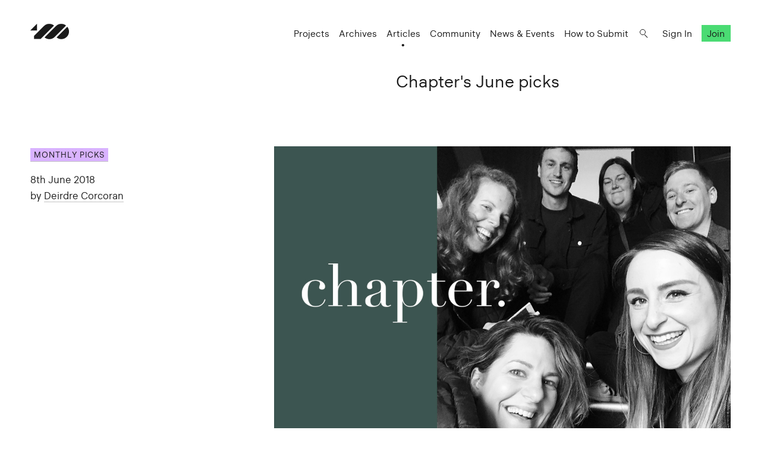

--- FILE ---
content_type: text/html; charset=UTF-8
request_url: https://www.100archive.com/articles/chapters-june-picks
body_size: 7562
content:
<!DOCTYPE html>
<html lang="en">

<head>
    <meta charset="utf-8" />

    <title>
                Chapter&#039;s June picks – 100 Archive
            </title>

    <meta name="viewport"
        content="width=device-width, initial-scale=1.0, minimum-scale=1.0, maximum-scale=1.0, user-scalable=0">
    <meta name="description" content="">
<meta name="twitter:card" content="summary_large_image">
<meta name="twitter:site" content="@100archive">
<meta name="twitter:creator" content="@100archive">
<meta name="twitter:title" content="Chapter&#039;s June picks">
<meta name="twitter:description" content="">
<meta name="twitter:image:src" content="">

<meta property="og:site_name" content="100 Archive"/>
<meta property="og:title" content="" />
<meta property="og:description" content="" />
<meta property="og:type" content="article">
<meta property="og:url" content="" />
<meta property="og:image" content="" />

<link rel="apple-touch-icon" sizes="57x57" href="/apple-icon-57x57.png">
<link rel="apple-touch-icon" sizes="60x60" href="/apple-icon-60x60.png">
<link rel="apple-touch-icon" sizes="72x72" href="/apple-icon-72x72.png">
<link rel="apple-touch-icon" sizes="76x76" href="/apple-icon-76x76.png">
<link rel="apple-touch-icon" sizes="114x114" href="/apple-icon-114x114.png">
<link rel="apple-touch-icon" sizes="120x120" href="/apple-icon-120x120.png">
<link rel="apple-touch-icon" sizes="144x144" href="/apple-icon-144x144.png">
<link rel="apple-touch-icon" sizes="152x152" href="/apple-icon-152x152.png">
<link rel="apple-touch-icon" sizes="180x180" href="/apple-icon-180x180.png">
<link rel="icon" type="image/png" sizes="192x192"  href="/android-icon-192x192.png">
<link rel="icon" type="image/png" sizes="32x32" href="/favicon-32x32.png">
<link rel="icon" type="image/png" sizes="96x96" href="/favicon-96x96.png">
<link rel="icon" type="image/png" sizes="16x16" href="/favicon-16x16.png">
<link rel="manifest" href="/manifest.json">
<meta name="msapplication-TileColor" content="#ffffff">
<meta name="msapplication-TileImage" content="/ms-icon-144x144.png">
<meta name="theme-color" content="#ffffff">
    <link rel="home" href="100 Archive" />

    <link rel="stylesheet" type="text/css" media="all" href="/css/app.css?id=4cb01dc17f762cae5b49" />
    
    <style type="text/css">[x-cloak]{display:none!important;}</style>

    <style >[wire\:loading], [wire\:loading\.delay], [wire\:loading\.inline-block], [wire\:loading\.inline], [wire\:loading\.block], [wire\:loading\.flex], [wire\:loading\.table], [wire\:loading\.grid], [wire\:loading\.inline-flex] {display: none;}[wire\:loading\.delay\.shortest], [wire\:loading\.delay\.shorter], [wire\:loading\.delay\.short], [wire\:loading\.delay\.long], [wire\:loading\.delay\.longer], [wire\:loading\.delay\.longest] {display:none;}[wire\:offline] {display: none;}[wire\:dirty]:not(textarea):not(input):not(select) {display: none;}input:-webkit-autofill, select:-webkit-autofill, textarea:-webkit-autofill {animation-duration: 50000s;animation-name: livewireautofill;}@keyframes livewireautofill { from {} }</style>

    </head>

<body class="post-detail">
    <header class="nav">
    <div class="nav_logo">
        <a class="logo" href="https://www.100archive.com">
    <svg width="66" height="26" viewBox="0 0 66 26" class="logo-black" xmlns="http://www.w3.org/2000/svg">
        <path d="M11.2 11.2V0L0 11.2H11.2Z" />
        <path d="M62.2 5L44.2 23C46.5 24.8 49.2 25.8 52.2 25.8C55.6 25.8 58.8 24.5 61.3 22C63.7 19.6 65.1 16.4 65.1 12.9C65 10 64 7.2 62.2 5Z" />
        <path d="M39.9 2.9001C37.6 1.1001 34.9 0.100098 31.9 0.100098C28.5 0.100098 25.8 0.900098 22.8 3.9001L6.2 20.5001V25.4001H17.4C18.8 24.0001 20.8 22.0001 20.9 21.9001L39.9 2.9001Z" />
        <path d="M52.2 0.100098C48.8 0.100098 46.1 0.900098 43.1 3.9001H43L24 23.0001C26.3 24.8001 29 25.8001 32 25.8001C35.4 25.8001 38.3 24.8001 41.1 22.0001L41.2 21.9001L60.1 2.9001C57.9 1.1001 55.1 0.100098 52.2 0.100098Z" />
    </svg>    
</a>    </div>

    <nav class="nav_nav">
        <ul class="nav_ul">
            <li><a href="https://www.100archive.com/projects" class="">Projects</a></li>
            <li><a href="https://www.100archive.com/archives" class="">Archives</a></li>
            <li><a href="https://www.100archive.com/articles" class="active">Articles</a></li>
            <li><a href="https://www.100archive.com/community" class="">Community</a></li>
            <li><a href="https://www.100archive.com/events" class="">News & Events</a></li>
            <li><a href="https://www.100archive.com/how-to-submit">How to Submit</a></li>
            
            <li><a class="nav_search" href="#"></a></li>
                        <li><a href="https://www.100archive.com/login">Sign In</a></li>
            <li><a href="https://www.100archive.com/register" class="nav_join">Join</a></li>
                        
        </ul>

        
        <a class="nav_burger" href="#"><span></span><span></span><span></span></a>

        
        <div class="search-bar hidden">
    <form method="GET" action="https://www.100archive.com/search">
        <input type="text"
            name="query"
            placeholder="Search for projects, articles, designers or workplaces..."
            value=""
            autocomplete="off"
            autofocus="true"
            tabindex="1" />
        
    </form>

    <div class="actions">
        <button class="close">&times;</button>
    </div>
</div>

    </nav>


</header>
    
    <div id="wrap">
        

            <section class="text c2 first" data-id="1048">
        <div class="text_right">

                        <h1>Chapter&#039;s June picks</h1>
        </div>
    </section>

    <section class="text c12">
        
        <div>
                            <div>
                    <p><a class="btn btn-article" href="https://www.100archive.com/series/monthly-picks">Monthly Picks</a></p>
                </div>
                        <div>
                <p>
                    8th June 2018<br/>
                                            by <a class="ul" href="https://www.100archive.com/designers/deirdre-corcoran">Deirdre Corcoran</a>                                    </p>
                            </div>
        </div>
                    <div>
                                    <img
                        srcset="https://www.100archive.com/media/posts/b3e939d5-a997-4bed-8733-ac7fb576d49f/7476/responsive-images/0-100_header_chapter___default_1400_900.jpg 1400w, https://www.100archive.com/media/posts/b3e939d5-a997-4bed-8733-ac7fb576d49f/7476/responsive-images/0-100_header_chapter___default_1171_752.jpg 1171w, https://www.100archive.com/media/posts/b3e939d5-a997-4bed-8733-ac7fb576d49f/7476/responsive-images/0-100_header_chapter___default_979_629.jpg 979w, https://www.100archive.com/media/posts/b3e939d5-a997-4bed-8733-ac7fb576d49f/7476/responsive-images/0-100_header_chapter___default_819_526.jpg 819w, https://www.100archive.com/media/posts/b3e939d5-a997-4bed-8733-ac7fb576d49f/7476/responsive-images/0-100_header_chapter___default_685_440.jpg 685w, https://www.100archive.com/media/posts/b3e939d5-a997-4bed-8733-ac7fb576d49f/7476/responsive-images/0-100_header_chapter___default_573_368.jpg 573w, https://www.100archive.com/media/posts/b3e939d5-a997-4bed-8733-ac7fb576d49f/7476/responsive-images/0-100_header_chapter___default_480_308.jpg 480w, https://www.100archive.com/media/posts/b3e939d5-a997-4bed-8733-ac7fb576d49f/7476/responsive-images/0-100_header_chapter___default_401_257.jpg 401w, https://www.100archive.com/media/posts/b3e939d5-a997-4bed-8733-ac7fb576d49f/7476/responsive-images/0-100_header_chapter___default_336_216.jpg 336w, [data-uri] 32w"
                        onload="this.onload=null;this.sizes=Math.ceil(this.getBoundingClientRect().width/window.innerWidth*100)+'vw';"
                        sizes="1px"
                        src="https://www.100archive.com/media/posts/b3e939d5-a997-4bed-8733-ac7fb576d49f/7476/0-100_header_chapter.jpg"
                        alt="Cover image: Chapter&#039;s June picks"/>
                            </div>
            </section>

    <section class="text c2 pb">
        <div class="text_right">

            
            <div class="content">
                <p>This month&#39;s picks focus in on the second city, thanks to a ream of recommendations from Cork&#39;s own Chapter. Chapter submitted work to the 100 Archive for the first time last year and have already managed two selections in the 2017 Archive! They also seem to have their finger on the pulse in terms of what&#39;s happening way down south, so without further ado...</p>

<p><strong>EVENTS AND EXHIBITIONS</strong><br />
<a href="http://www.corkmidsummer.com/">Cork Midsummer Festival</a> returns from 15&mdash;25 June! Highlights include Union Black at Neptune Stadium&nbsp;(a&nbsp;vibrant mix of dance-theatre and circus from critically-acclaimed hip hop collective Far From The Norm and a selection of Europe and Ireland&#39;s best hip hop dancers and circus artists), <em>In Clouds</em> at Triskel Arts Centre,&nbsp;<em>Stampa Ora / Print Now: Selected works from Italian &amp; Irish Printmakers&nbsp;</em>in the Watercolour Room, Crawford Art Gallery and the Blindboy Podcast Live @ St Lukes.</p>

<p><a href="https://spikeislandcork.digitickets.co.uk/category/13455">Spike Island Cinema Club</a> screens horror movie <em>The Conjuring</em></p>

<p><a href="https://www.facebook.com/events/587751494929892/">Home</a>,&nbsp;Pop Coffee Inspiration, 15 June<br />
<br />
<a href="https://www.doswellgallery.com/">Constuct&nbsp;and&nbsp;Knock Knock</a>,&nbsp;Doswell Gallery,&nbsp;Rosscarbery, until 19 June</p>

<p><a href="https://www.eventbrite.com/e/midnight-supper-tickets-46693917765?aff=es2">A Midnight Supper</a> by Banana Melon Kitchen/OHK Cate on&nbsp;Friday 22 June<br />
<br />
CIT Art and Design graduate shows</p>

<p>Cork Centre Architectural Education graduate show (all graduate show details <a href="http://www.100archive.com/article/2018-degree-shows">here</a>)</p>

<p><a href="http://www.siriusartscentre.ie/one-here-now">One Here Now, The Brian O&#39;Doherty Patrick Ireland Project</a>, Sirius Arts Centre, Cobh</p>

<p><a href="http://Double Take, Glucksman Gallery, until 8 July">Double Take</a>,&nbsp;Glucksman Gallery, until 8 July</p>

<p><strong>GIGS</strong><br />
Two Lions Band, Connolly&#39;s of Leap, 8 June<br />
Le Gout Francais, Nano Nagle Place, 8 June<br />
Magic Numbers,&nbsp;Cypress Avenue, 8 June<br />
CHIC,&nbsp;The Marquee, 17 June<br />
Guilty Pleasure, A Live Tribute to Nu Metal, Cypress Avenue, 7 July (ok, not June, but we&#39;re hardly going to leave this one out...)<br />
Kraftwerk, The Marquee, 11 July (again, not leaving this out out)</p>

<p><strong>READ - BEDTIMES</strong><br />
Meet Me in the Bathroom: Rebirth and Rock and Roll in New York City 2001&ndash;2011<br />
Skin Deep, Liz Nugent<br />
The Heart&#39;s Invisible Furies, John Boyne<br />
Bad Feminist,&nbsp;Roxanne Gray<br />
12 Rules for Life,&nbsp;Jordan B Peterson<br />
<br />
<strong>CREATIVES/ARTISTS</strong><br />
<a href="http://www.deirdre-breen.com">Deirdre Breen</a>&nbsp;<br />
<a href="http://www.mrshaneodriscoll.com">Shane O&#39;Driscoll</a><br />
<a href="http://www.sophiesmallhorn.co.uk/">Sophie Smallhorn</a> &ndash; visual artist<br />
<a href="http://kategibb.co.uk/">Kate Gibb</a> - printmaker<br />
<a href="http://www.lauracallaghanillustration.com/">Laura Callaghan</a> - Illustration<br />
<a href="http://www.sophiesouthgate.com/">Sophie Southgate</a> - ceramics<br />
<a href="http://www.karicahill.com/">Kari Cahill</a> &ndash; painter<br />
<br />
<strong>INSTAGRAM ACCOUNTS</strong><br />
<a href="https://www.instagram.com/shane.odriscoll/">shane.odriscoll</a><br />
<a href="https://www.instagram.com/deirdrebreen/">deirdrebreen</a><br />
<a href="https://www.instagram.com/town.and.concrete/?hl=en">TOWN AND CONCRETE</a><br />
<a href="https://www.instagram.com/featdots/">FEAT.DOTS</a><br />
<a href="https://www.instagram.com/storigroup/">STORIGROUP</a><br />
<a href="https://www.instagram.com/bangbangnails/">Bang Bang Nails</a><br />
<a href="https://www.instagram.com/miraduma/">Miraduma</a></p>

<p><strong>LISTEN</strong><br />
Khruanghbin - The universe smiles upon you<br />
Darondo - listen to my song<br />
Cymnade - Cymande<br />
David Kitt - Yous<br />
Darkside - pitchfork set<br />
Talos<br />
Shookrah - Don&rsquo;t Wanna Doubt You<br />
Saint Sister- Twin Peaks<br />
Kanye West- ye</p>

<p><strong>PODCASTS</strong><br />
Ear Hustle<br />
Stories of life inside prison, shared and produced by those living it.<br />
Jordan B Peterson Podcast<br />
West Cork<br />
Reply All</p>

<p><strong>RESTAURANTS</strong><br />
Ichigo Ichie / Miyazaki<br />
Dockland<br />
The Bookshelf, South Mall<br />
Iberian way Douglas Street ,Cork<br />
Earth, South Mall, Cork<br />
America Village Apothecary, 31 Dominick Street, Galway<br />
Pilgrims, 6 South Square, Townlands, Rosscarbery, Co. Cork WEST CORK<br />
SAGE The Courtyard, Main St, Midleton, Co. Cork<br />
Food Depot - Gourmet Street Kitchen, Courtmacsherry beach<br />
Rohu&#39;s Country Market, Inishannon<br />
<br />
<strong>ARCHITECTURE</strong><br />
<a href="https://congress.academyofurbanism.org.uk/programme-cities-on-the-rise/">Cities on the Rise - Academy of Urbanism Congress</a> in Cork Nano Nagle Place, 27&mdash;30 June&nbsp;<br />
Glucksman, University College Cork<br />
Cork Centre Architectural Education New building at Douglas Street<br />
<br />
<strong>WATCH</strong><br />
A Wild Irish Year with Dr. Tara Shine<br />
Westworld<br />
Silicon Valley<br />
Evil Genius<br />
Wild Wild Country<br />
<br />
<strong>THEATRE</strong><br />
Asking For It, Everyman Theatre<br />
Kite Runner, Cork Opera House</p>

<p><strong>PLACES OF INTEREST</strong><br />
Plugd Records<br />
Nano Nagle Place<br />
Sample Studios<br />
The Sky Garden, Liss Ard Estate</p>
            </div>

                            <div class="mentions">
                    <h6>Mentions</h6>
                                            <li><a href="https://www.100archive.com/designers/shane-odriscoll">Shane ODriscoll</a></li>
                                            <li><a href="https://www.100archive.com/designers/deirdre-breen">Deirdre Breen</a></li>
                                            <li><a href="https://www.100archive.com/designers/shelly-rourke">Shelly Rourke</a></li>
                                            <li><a href="https://www.100archive.com/designers/diane-harrington">Diane Harrington</a></li>
                                            <li><a href="https://www.100archive.com/workplaces/chapter">Chapter.</a></li>
                                    </div>
            
        </div>
    </section>

    <section class="strip strip-archive">
        <header>
            <h5>Past Archives</h5>
            <a href="https://www.100archive.com/archives" class="right">View All</a>
        </header>

        <div class="strip_content">
            <div class="marquee3k" data-speed="1" data-reverse="false" data-pausable="true">
                <ul class="strip_members">
                                            <li><a href="https://www.100archive.com/archives/2026">2026</a></li>
                                            <li><a href="https://www.100archive.com/archives/2025">2025</a></li>
                                            <li><a href="https://www.100archive.com/archives/2024">2024</a></li>
                                            <li><a href="https://www.100archive.com/archives/2023">2023</a></li>
                                            <li><a href="https://www.100archive.com/archives/2022">2022</a></li>
                                            <li><a href="https://www.100archive.com/archives/2021">2021</a></li>
                                            <li><a href="https://www.100archive.com/archives/2020">2020</a></li>
                                            <li><a href="https://www.100archive.com/archives/2019">2019</a></li>
                                            <li><a href="https://www.100archive.com/archives/2018">2018</a></li>
                                            <li><a href="https://www.100archive.com/archives/2017">2017</a></li>
                                            <li><a href="https://www.100archive.com/archives/2016">2016</a></li>
                                            <li><a href="https://www.100archive.com/archives/2015">2015</a></li>
                                            <li><a href="https://www.100archive.com/archives/2014">2014</a></li>
                                            <li><a href="https://www.100archive.com/archives/2013">2013</a></li>
                                            <li><a href="https://www.100archive.com/archives/2012">2012</a></li>
                                            <li><a href="https://www.100archive.com/archives/2011">2011</a></li>
                                            <li><a href="https://www.100archive.com/archives/2010">2010</a></li>
                                    </ul>
            </div>
        </div>
    </section>


    <div class="c2">
        <div class="footblock lightgrey">
    <a target="_blank" rel="noopener" href="http://eepurl.com/z01dL">
        <header>
            <h5>Newsletter</h5>
        </header>
        <p>Sign up to get the inside track on the project, our latest articles and upcoming events!</p>
    </a>
</div>

        <div class="footblock green">
    <a target="_blank" rel="noopener" href="https://www.100archive.com/join">
        <header>
            <h5>Join Us</h5>
        </header>
        <p>Powered by the design community — your support allows us to keep building the 100 Archive project</p>
    </a>
</div>
    </div>

    <style>
        .text p {
            line-height: 1.6;
        }

        #wrap > section.text.c12 > div.floatc2 > div:nth-child(1) > p > a {
            display: inline-block;
            word-break: break-word;
            max-width: 87%;
            white-space: break-spaces;
        }
    </style>


        <footer class="footer ">
    <ul class="smallprint">
        <li><a href="/privacy/">Privacy Policy</a></li>
        <!-- <li><a href="/terms/">Terms</a></li> -->
    </ul>
    <ul class="social">
        <li><a href="https://www.100archive.com/about">About</a></li>
        <li><a href="/contributors/">Contributors</a></li>
        <li><a href="https://www.100archive.com/contact">Contact</a></li>
        <li><a href="https://www.instagram.com/100archive/" target="_blank">Instagram</a></li>
        <li><a href="https://twitter.com/100archive" target="_blank">Twitter</a></li>
        <li><a href="https://www.facebook.com/100designarchive/" target="_blank">Facebook</a></li>
    </ul>
</footer>
    </div>

    
    <script src="/livewire/livewire.js?id=90730a3b0e7144480175" data-turbo-eval="false" data-turbolinks-eval="false" ></script><script data-turbo-eval="false" data-turbolinks-eval="false" >window.livewire = new Livewire();window.Livewire = window.livewire;window.livewire_app_url = '';window.livewire_token = 'cXmGFUnNdiiNH8Mi3XWh7HtEdMDBjT6oN06tZ7iT';window.deferLoadingAlpine = function (callback) {window.addEventListener('livewire:load', function () {callback();});};let started = false;window.addEventListener('alpine:initializing', function () {if (! started) {window.livewire.start();started = true;}});document.addEventListener("DOMContentLoaded", function () {if (! started) {window.livewire.start();started = true;}});</script>
    <script src="/js/app.js?id=3b7aed44c41c2bbfd016"></script>
    
    <script>
    (function(i,s,o,g,r,a,m){i['GoogleAnalyticsObject']=r;i[r]=i[r]||function(){
    (i[r].q=i[r].q||[]).push(arguments)},i[r].l=1*new Date();a=s.createElement(o),
    m=s.getElementsByTagName(o)[0];a.async=1;a.src=g;m.parentNode.insertBefore(a,m)
    })(window,document,'script','//www.google-analytics.com/analytics.js','ga');
    ga('create', 'UA-66941953-1', 'auto');
    ga('send', 'pageview');
</script>

    </body>

</html>
